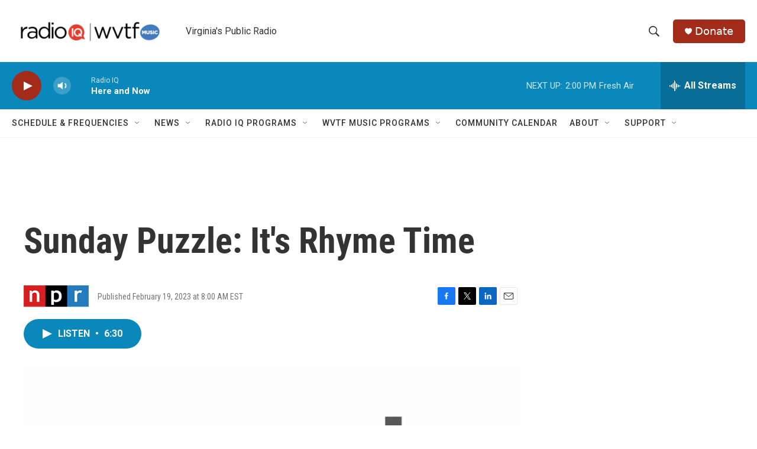

--- FILE ---
content_type: text/html; charset=utf-8
request_url: https://www.google.com/recaptcha/api2/aframe
body_size: 265
content:
<!DOCTYPE HTML><html><head><meta http-equiv="content-type" content="text/html; charset=UTF-8"></head><body><script nonce="Q2guMMA5ck06_9e-de49cw">/** Anti-fraud and anti-abuse applications only. See google.com/recaptcha */ try{var clients={'sodar':'https://pagead2.googlesyndication.com/pagead/sodar?'};window.addEventListener("message",function(a){try{if(a.source===window.parent){var b=JSON.parse(a.data);var c=clients[b['id']];if(c){var d=document.createElement('img');d.src=c+b['params']+'&rc='+(localStorage.getItem("rc::a")?sessionStorage.getItem("rc::b"):"");window.document.body.appendChild(d);sessionStorage.setItem("rc::e",parseInt(sessionStorage.getItem("rc::e")||0)+1);localStorage.setItem("rc::h",'1769021497141');}}}catch(b){}});window.parent.postMessage("_grecaptcha_ready", "*");}catch(b){}</script></body></html>